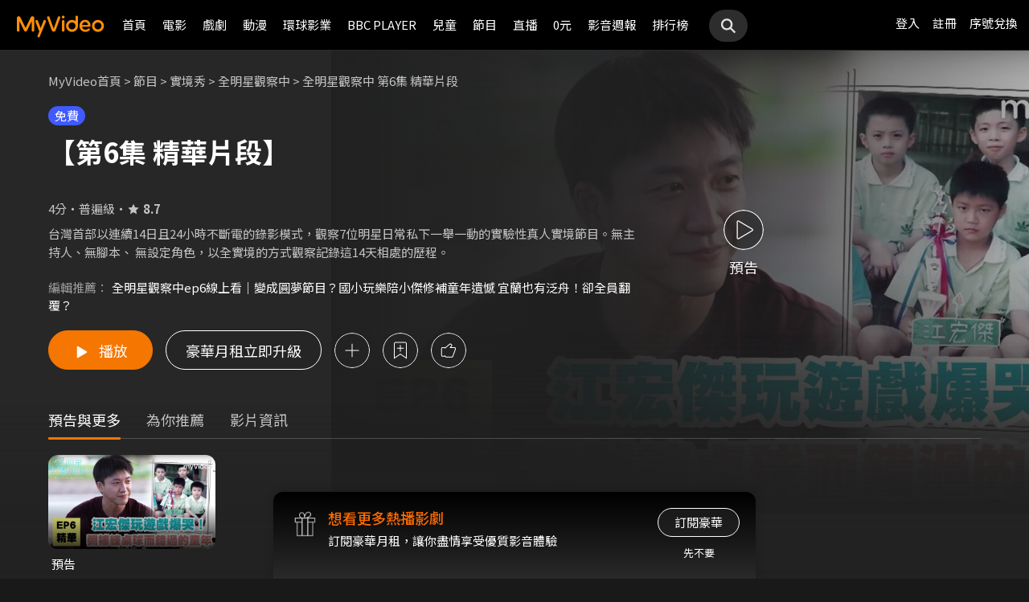

--- FILE ---
content_type: image/svg+xml
request_url: https://www.myvideo.net.tw/static/images/RWD/icon_play_fill.svg
body_size: -117
content:
<svg width="20" height="20" viewBox="0 0 20 20" fill="none" xmlns="http://www.w3.org/2000/svg">
<path fill-rule="evenodd" clip-rule="evenodd" d="M6.1727 17.1159C5.50606 17.5072 4.6665 17.0265 4.6665 16.2535V3.74649C4.6665 2.9735 5.50606 2.49278 6.1727 2.88407L16.8268 9.13758C17.4852 9.52404 17.4852 10.476 16.8268 10.8624L6.1727 17.1159Z" fill="white"/>
</svg>


--- FILE ---
content_type: image/svg+xml
request_url: https://www.myvideo.net.tw/static/react-js/static/images/RWD/qrcode_googleplay.svg
body_size: 62785
content:
<svg width="400" height="400" viewBox="0 0 400 400" fill="none" xmlns="http://www.w3.org/2000/svg">
<g clip-path="url(#clip0_78_132798)">
<path d="M400 0H0V400H400V0Z" fill="white"/>
<mask id="mask0_78_132798" style="mask-type:luminance" maskUnits="userSpaceOnUse" x="24" y="24" width="352" height="352">
<path d="M32.5737 101.163H24V109.737H32.5737V101.163Z" fill="white"/>
<path d="M32.5737 126.884H24V135.457H32.5737V126.884Z" fill="white"/>
<path d="M32.5737 144.031H24V152.605H32.5737V144.031Z" fill="white"/>
<path d="M32.5737 152.605H24V161.179H32.5737V152.605Z" fill="white"/>
<path d="M32.5737 178.326H24V186.899H32.5737V178.326Z" fill="white"/>
<path d="M32.5737 186.899H24V195.473H32.5737V186.899Z" fill="white"/>
<path d="M32.5737 212.621H24V221.194H32.5737V212.621Z" fill="white"/>
<path d="M32.5737 221.194H24V229.768H32.5737V221.194Z" fill="white"/>
<path d="M32.5737 238.341H24V246.915H32.5737V238.341Z" fill="white"/>
<path d="M32.5737 246.915H24V255.489H32.5737V246.915Z" fill="white"/>
<path d="M32.5737 255.489H24V264.062H32.5737V255.489Z" fill="white"/>
<path d="M32.5737 272.636H24V281.21H32.5737V272.636Z" fill="white"/>
<path d="M32.5737 281.21H24V289.784H32.5737V281.21Z" fill="white"/>
<path d="M32.5737 289.783H24V298.357H32.5737V289.783Z" fill="white"/>
<path d="M41.1474 92.5894H32.5737V101.163H41.1474V92.5894Z" fill="white"/>
<path d="M41.1474 109.737H32.5737V118.31H41.1474V109.737Z" fill="white"/>
<path d="M41.1474 118.31H32.5737V126.884H41.1474V118.31Z" fill="white"/>
<path d="M41.1474 126.884H32.5737V135.457H41.1474V126.884Z" fill="white"/>
<path d="M41.1474 144.031H32.5737V152.605H41.1474V144.031Z" fill="white"/>
<path d="M41.1474 152.605H32.5737V161.179H41.1474V152.605Z" fill="white"/>
<path d="M41.1474 169.752H32.5737V178.326H41.1474V169.752Z" fill="white"/>
<path d="M41.1474 178.326H32.5737V186.899H41.1474V178.326Z" fill="white"/>
<path d="M41.1474 195.473H32.5737V204.047H41.1474V195.473Z" fill="white"/>
<path d="M41.1474 212.621H32.5737V221.194H41.1474V212.621Z" fill="white"/>
<path d="M41.1474 221.194H32.5737V229.768H41.1474V221.194Z" fill="white"/>
<path d="M41.1474 238.341H32.5737V246.915H41.1474V238.341Z" fill="white"/>
<path d="M41.1474 246.915H32.5737V255.489H41.1474V246.915Z" fill="white"/>
<path d="M41.1474 255.489H32.5737V264.062H41.1474V255.489Z" fill="white"/>
<path d="M41.1474 264.062H32.5737V272.636H41.1474V264.062Z" fill="white"/>
<path d="M41.1474 281.21H32.5737V289.784H41.1474V281.21Z" fill="white"/>
<path d="M49.7211 92.5894H41.1475V101.163H49.7211V92.5894Z" fill="white"/>
<path d="M49.7211 101.163H41.1475V109.737H49.7211V101.163Z" fill="white"/>
<path d="M49.7211 144.031H41.1475V152.605H49.7211V144.031Z" fill="white"/>
<path d="M49.7211 152.605H41.1475V161.179H49.7211V152.605Z" fill="white"/>
<path d="M49.7211 169.752H41.1475V178.326H49.7211V169.752Z" fill="white"/>
<path d="M49.7211 186.899H41.1475V195.473H49.7211V186.899Z" fill="white"/>
<path d="M49.7211 195.473H41.1475V204.047H49.7211V195.473Z" fill="white"/>
<path d="M49.7211 212.621H41.1475V221.194H49.7211V212.621Z" fill="white"/>
<path d="M49.7211 221.194H41.1475V229.768H49.7211V221.194Z" fill="white"/>
<path d="M49.7211 246.915H41.1475V255.489H49.7211V246.915Z" fill="white"/>
<path d="M49.7211 255.489H41.1475V264.062H49.7211V255.489Z" fill="white"/>
<path d="M49.7211 264.062H41.1475V272.636H49.7211V264.062Z" fill="white"/>
<path d="M49.7211 272.636H41.1475V281.21H49.7211V272.636Z" fill="white"/>
<path d="M49.7211 298.357H41.1475V306.931H49.7211V298.357Z" fill="white"/>
<path d="M58.2948 101.163H49.7212V109.737H58.2948V101.163Z" fill="white"/>
<path d="M58.2948 109.737H49.7212V118.31H58.2948V109.737Z" fill="white"/>
<path d="M58.2948 135.458H49.7212V144.031H58.2948V135.458Z" fill="white"/>
<path d="M58.2948 178.326H49.7212V186.899H58.2948V178.326Z" fill="white"/>
<path d="M58.2948 195.473H49.7212V204.047H58.2948V195.473Z" fill="white"/>
<path d="M58.2948 221.194H49.7212V229.768H58.2948V221.194Z" fill="white"/>
<path d="M58.2948 229.768H49.7212V238.341H58.2948V229.768Z" fill="white"/>
<path d="M58.2948 246.915H49.7212V255.489H58.2948V246.915Z" fill="white"/>
<path d="M58.2948 255.489H49.7212V264.062H58.2948V255.489Z" fill="white"/>
<path d="M58.2948 281.21H49.7212V289.784H58.2948V281.21Z" fill="white"/>
<path d="M66.8681 92.5894H58.2944V101.163H66.8681V92.5894Z" fill="white"/>
<path d="M66.8681 101.163H58.2944V109.737H66.8681V101.163Z" fill="white"/>
<path d="M66.8681 126.884H58.2944V135.457H66.8681V126.884Z" fill="white"/>
<path d="M66.8681 135.458H58.2944V144.031H66.8681V135.458Z" fill="white"/>
<path d="M66.8681 144.031H58.2944V152.605H66.8681V144.031Z" fill="white"/>
<path d="M66.8681 152.605H58.2944V161.179H66.8681V152.605Z" fill="white"/>
<path d="M66.8681 161.179H58.2944V169.752H66.8681V161.179Z" fill="white"/>
<path d="M66.8681 169.752H58.2944V178.326H66.8681V169.752Z" fill="white"/>
<path d="M66.8681 178.326H58.2944V186.899H66.8681V178.326Z" fill="white"/>
<path d="M66.8681 212.621H58.2944V221.194H66.8681V212.621Z" fill="white"/>
<path d="M66.8681 221.194H58.2944V229.768H66.8681V221.194Z" fill="white"/>
<path d="M66.8681 229.768H58.2944V238.341H66.8681V229.768Z" fill="white"/>
<path d="M66.8681 238.341H58.2944V246.915H66.8681V238.341Z" fill="white"/>
<path d="M66.8681 246.915H58.2944V255.489H66.8681V246.915Z" fill="white"/>
<path d="M66.8681 255.489H58.2944V264.062H66.8681V255.489Z" fill="white"/>
<path d="M66.8681 264.062H58.2944V272.636H66.8681V264.062Z" fill="white"/>
<path d="M75.4418 92.5894H66.8682V101.163H75.4418V92.5894Z" fill="white"/>
<path d="M75.4418 101.163H66.8682V109.737H75.4418V101.163Z" fill="white"/>
<path d="M75.4418 109.737H66.8682V118.31H75.4418V109.737Z" fill="white"/>
<path d="M75.4418 144.031H66.8682V152.605H75.4418V144.031Z" fill="white"/>
<path d="M75.4418 152.605H66.8682V161.179H75.4418V152.605Z" fill="white"/>
<path d="M75.4418 178.326H66.8682V186.899H75.4418V178.326Z" fill="white"/>
<path d="M75.4418 186.899H66.8682V195.473H75.4418V186.899Z" fill="white"/>
<path d="M75.4418 204.047H66.8682V212.621H75.4418V204.047Z" fill="white"/>
<path d="M75.4418 229.768H66.8682V238.341H75.4418V229.768Z" fill="white"/>
<path d="M75.4418 238.341H66.8682V246.915H75.4418V238.341Z" fill="white"/>
<path d="M75.4418 255.489H66.8682V264.062H75.4418V255.489Z" fill="white"/>
<path d="M75.4418 264.062H66.8682V272.636H75.4418V264.062Z" fill="white"/>
<path d="M75.4418 281.21H66.8682V289.784H75.4418V281.21Z" fill="white"/>
<path d="M75.4418 289.783H66.8682V298.357H75.4418V289.783Z" fill="white"/>
<path d="M84.0156 92.5894H75.4419V101.163H84.0156V92.5894Z" fill="white"/>
<path d="M84.0156 109.737H75.4419V118.31H84.0156V109.737Z" fill="white"/>
<path d="M84.0156 126.884H75.4419V135.457H84.0156V126.884Z" fill="white"/>
<path d="M84.0156 144.031H75.4419V152.605H84.0156V144.031Z" fill="white"/>
<path d="M84.0156 161.179H75.4419V169.752H84.0156V161.179Z" fill="white"/>
<path d="M84.0156 178.326H75.4419V186.899H84.0156V178.326Z" fill="white"/>
<path d="M84.0156 195.473H75.4419V204.047H84.0156V195.473Z" fill="white"/>
<path d="M84.0156 212.621H75.4419V221.194H84.0156V212.621Z" fill="white"/>
<path d="M84.0156 229.768H75.4419V238.341H84.0156V229.768Z" fill="white"/>
<path d="M84.0156 246.915H75.4419V255.489H84.0156V246.915Z" fill="white"/>
<path d="M84.0156 264.062H75.4419V272.636H84.0156V264.062Z" fill="white"/>
<path d="M84.0156 281.21H75.4419V289.784H84.0156V281.21Z" fill="white"/>
<path d="M84.0156 298.357H75.4419V306.931H84.0156V298.357Z" fill="white"/>
<path d="M92.5893 92.5894H84.0156V101.163H92.5893V92.5894Z" fill="white"/>
<path d="M92.5893 101.163H84.0156V109.737H92.5893V101.163Z" fill="white"/>
<path d="M92.5893 109.737H84.0156V118.31H92.5893V109.737Z" fill="white"/>
<path d="M92.5893 126.884H84.0156V135.457H92.5893V126.884Z" fill="white"/>
<path d="M92.5893 152.605H84.0156V161.179H92.5893V152.605Z" fill="white"/>
<path d="M92.5893 169.752H84.0156V178.326H92.5893V169.752Z" fill="white"/>
<path d="M92.5893 178.326H84.0156V186.899H92.5893V178.326Z" fill="white"/>
<path d="M92.5893 204.047H84.0156V212.621H92.5893V204.047Z" fill="white"/>
<path d="M92.5893 221.194H84.0156V229.768H92.5893V221.194Z" fill="white"/>
<path d="M92.5893 229.768H84.0156V238.341H92.5893V229.768Z" fill="white"/>
<path d="M92.5893 246.915H84.0156V255.489H92.5893V246.915Z" fill="white"/>
<path d="M92.5893 272.636H84.0156V281.21H92.5893V272.636Z" fill="white"/>
<path d="M92.5893 281.21H84.0156V289.784H92.5893V281.21Z" fill="white"/>
<path d="M92.5893 289.783H84.0156V298.357H92.5893V289.783Z" fill="white"/>
<path d="M101.163 24H92.5894V32.5737H101.163V24Z" fill="white"/>
<path d="M101.163 32.5737H92.5894V41.1474H101.163V32.5737Z" fill="white"/>
<path d="M101.163 49.7212H92.5894V58.2948H101.163V49.7212Z" fill="white"/>
<path d="M101.163 75.4419H92.5894V84.0156H101.163V75.4419Z" fill="white"/>
<path d="M101.163 84.0156H92.5894V92.5893H101.163V84.0156Z" fill="white"/>
<path d="M101.163 101.163H92.5894V109.737H101.163V101.163Z" fill="white"/>
<path d="M101.163 135.458H92.5894V144.031H101.163V135.458Z" fill="white"/>
<path d="M101.163 144.031H92.5894V152.605H101.163V144.031Z" fill="white"/>
<path d="M101.163 161.179H92.5894V169.752H101.163V161.179Z" fill="white"/>
<path d="M101.163 178.326H92.5894V186.899H101.163V178.326Z" fill="white"/>
<path d="M101.163 186.899H92.5894V195.473H101.163V186.899Z" fill="white"/>
<path d="M101.163 204.047H92.5894V212.621H101.163V204.047Z" fill="white"/>
<path d="M101.163 221.194H92.5894V229.768H101.163V221.194Z" fill="white"/>
<path d="M101.163 238.341H92.5894V246.915H101.163V238.341Z" fill="white"/>
<path d="M101.163 255.489H92.5894V264.062H101.163V255.489Z" fill="white"/>
<path d="M101.163 281.21H92.5894V289.784H101.163V281.21Z" fill="white"/>
<path d="M101.163 315.504H92.5894V324.078H101.163V315.504Z" fill="white"/>
<path d="M101.163 324.078H92.5894V332.652H101.163V324.078Z" fill="white"/>
<path d="M101.163 332.652H92.5894V341.226H101.163V332.652Z" fill="white"/>
<path d="M101.163 349.799H92.5894V358.372H101.163V349.799Z" fill="white"/>
<path d="M101.163 358.373H92.5894V366.946H101.163V358.373Z" fill="white"/>
<path d="M109.737 49.7212H101.163V58.2948H109.737V49.7212Z" fill="white"/>
<path d="M109.737 58.2944H101.163V66.8681H109.737V58.2944Z" fill="white"/>
<path d="M109.737 92.5894H101.163V101.163H109.737V92.5894Z" fill="white"/>
<path d="M109.737 109.737H101.163V118.31H109.737V109.737Z" fill="white"/>
<path d="M109.737 118.31H101.163V126.884H109.737V118.31Z" fill="white"/>
<path d="M109.737 126.884H101.163V135.457H109.737V126.884Z" fill="white"/>
<path d="M109.737 161.179H101.163V169.752H109.737V161.179Z" fill="white"/>
<path d="M109.737 195.473H101.163V204.047H109.737V195.473Z" fill="white"/>
<path d="M109.737 204.047H101.163V212.621H109.737V204.047Z" fill="white"/>
<path d="M109.737 229.768H101.163V238.341H109.737V229.768Z" fill="white"/>
<path d="M109.737 238.341H101.163V246.915H109.737V238.341Z" fill="white"/>
<path d="M109.737 264.062H101.163V272.636H109.737V264.062Z" fill="white"/>
<path d="M109.737 272.636H101.163V281.21H109.737V272.636Z" fill="white"/>
<path d="M109.737 298.357H101.163V306.931H109.737V298.357Z" fill="white"/>
<path d="M109.737 306.931H101.163V315.504H109.737V306.931Z" fill="white"/>
<path d="M109.737 315.504H101.163V324.078H109.737V315.504Z" fill="white"/>
<path d="M109.737 358.373H101.163V366.946H109.737V358.373Z" fill="white"/>
<path d="M109.737 366.946H101.163V375.52H109.737V366.946Z" fill="white"/>
<path d="M118.31 24H109.737V32.5737H118.31V24Z" fill="white"/>
<path d="M118.31 41.1475H109.737V49.7211H118.31V41.1475Z" fill="white"/>
<path d="M118.31 66.8682H109.737V75.4418H118.31V66.8682Z" fill="white"/>
<path d="M118.31 75.4419H109.737V84.0156H118.31V75.4419Z" fill="white"/>
<path d="M118.31 101.163H109.737V109.737H118.31V101.163Z" fill="white"/>
<path d="M118.31 109.737H109.737V118.31H118.31V109.737Z" fill="white"/>
<path d="M118.31 126.884H109.737V135.457H118.31V126.884Z" fill="white"/>
<path d="M118.31 161.179H109.737V169.752H118.31V161.179Z" fill="white"/>
<path d="M118.31 186.899H109.737V195.473H118.31V186.899Z" fill="white"/>
<path d="M118.31 204.047H109.737V212.621H118.31V204.047Z" fill="white"/>
<path d="M118.31 212.621H109.737V221.194H118.31V212.621Z" fill="white"/>
<path d="M118.31 264.062H109.737V272.636H118.31V264.062Z" fill="white"/>
<path d="M118.31 289.783H109.737V298.357H118.31V289.783Z" fill="white"/>
<path d="M118.31 306.931H109.737V315.504H118.31V306.931Z" fill="white"/>
<path d="M118.31 332.652H109.737V341.226H118.31V332.652Z" fill="white"/>
<path d="M118.31 341.226H109.737V349.799H118.31V341.226Z" fill="white"/>
<path d="M118.31 349.799H109.737V358.372H118.31V349.799Z" fill="white"/>
<path d="M126.884 32.5737H118.31V41.1474H126.884V32.5737Z" fill="white"/>
<path d="M126.884 41.1475H118.31V49.7211H126.884V41.1475Z" fill="white"/>
<path d="M126.884 49.7212H118.31V58.2948H126.884V49.7212Z" fill="white"/>
<path d="M126.884 84.0156H118.31V92.5893H126.884V84.0156Z" fill="white"/>
<path d="M126.884 92.5894H118.31V101.163H126.884V92.5894Z" fill="white"/>
<path d="M126.884 109.737H118.31V118.31H126.884V109.737Z" fill="white"/>
<path d="M126.884 126.884H118.31V135.457H126.884V126.884Z" fill="white"/>
<path d="M126.884 144.031H118.31V152.605H126.884V144.031Z" fill="white"/>
<path d="M126.884 152.605H118.31V161.179H126.884V152.605Z" fill="white"/>
<path d="M126.884 161.179H118.31V169.752H126.884V161.179Z" fill="white"/>
<path d="M126.884 178.326H118.31V186.899H126.884V178.326Z" fill="white"/>
<path d="M126.884 195.473H118.31V204.047H126.884V195.473Z" fill="white"/>
<path d="M126.884 204.047H118.31V212.621H126.884V204.047Z" fill="white"/>
<path d="M126.884 229.768H118.31V238.341H126.884V229.768Z" fill="white"/>
<path d="M126.884 238.341H118.31V246.915H126.884V238.341Z" fill="white"/>
<path d="M126.884 264.062H118.31V272.636H126.884V264.062Z" fill="white"/>
<path d="M126.884 281.21H118.31V289.784H126.884V281.21Z" fill="white"/>
<path d="M126.884 324.078H118.31V332.652H126.884V324.078Z" fill="white"/>
<path d="M126.884 332.652H118.31V341.226H126.884V332.652Z" fill="white"/>
<path d="M126.884 349.799H118.31V358.372H126.884V349.799Z" fill="white"/>
<path d="M126.884 366.946H118.31V375.52H126.884V366.946Z" fill="white"/>
<path d="M135.457 49.7212H126.884V58.2948H135.457V49.7212Z" fill="white"/>
<path d="M135.457 66.8682H126.884V75.4418H135.457V66.8682Z" fill="white"/>
<path d="M135.457 75.4419H126.884V84.0156H135.457V75.4419Z" fill="white"/>
<path d="M135.457 92.5894H126.884V101.163H135.457V92.5894Z" fill="white"/>
<path d="M135.457 118.31H126.884V126.884H135.457V118.31Z" fill="white"/>
<path d="M135.457 152.605H126.884V161.179H135.457V152.605Z" fill="white"/>
<path d="M135.457 161.179H126.884V169.752H135.457V161.179Z" fill="white"/>
<path d="M135.457 169.752H126.884V178.326H135.457V169.752Z" fill="white"/>
<path d="M135.457 178.326H126.884V186.899H135.457V178.326Z" fill="white"/>
<path d="M135.457 195.473H126.884V204.047H135.457V195.473Z" fill="white"/>
<path d="M135.457 204.047H126.884V212.621H135.457V204.047Z" fill="white"/>
<path d="M135.457 229.768H126.884V238.341H135.457V229.768Z" fill="white"/>
<path d="M135.457 238.341H126.884V246.915H135.457V238.341Z" fill="white"/>
<path d="M135.457 255.489H126.884V264.062H135.457V255.489Z" fill="white"/>
<path d="M135.457 264.062H126.884V272.636H135.457V264.062Z" fill="white"/>
<path d="M135.457 272.636H126.884V281.21H135.457V272.636Z" fill="white"/>
<path d="M135.457 306.931H126.884V315.504H135.457V306.931Z" fill="white"/>
<path d="M135.457 315.504H126.884V324.078H135.457V315.504Z" fill="white"/>
<path d="M135.457 341.226H126.884V349.799H135.457V341.226Z" fill="white"/>
<path d="M135.457 358.373H126.884V366.946H135.457V358.373Z" fill="white"/>
<path d="M144.031 24H135.458V32.5737H144.031V24Z" fill="white"/>
<path d="M144.031 32.5737H135.458V41.1474H144.031V32.5737Z" fill="white"/>
<path d="M144.031 41.1475H135.458V49.7211H144.031V41.1475Z" fill="white"/>
<path d="M144.031 49.7212H135.458V58.2948H144.031V49.7212Z" fill="white"/>
<path d="M144.031 66.8682H135.458V75.4418H144.031V66.8682Z" fill="white"/>
<path d="M144.031 92.5894H135.458V101.163H144.031V92.5894Z" fill="white"/>
<path d="M144.031 118.31H135.458V126.884H144.031V118.31Z" fill="white"/>
<path d="M144.031 135.458H135.458V144.031H144.031V135.458Z" fill="white"/>
<path d="M144.031 186.899H135.458V195.473H144.031V186.899Z" fill="white"/>
<path d="M144.031 195.473H135.458V204.047H144.031V195.473Z" fill="white"/>
<path d="M144.031 238.341H135.458V246.915H144.031V238.341Z" fill="white"/>
<path d="M144.031 281.21H135.458V289.784H144.031V281.21Z" fill="white"/>
<path d="M144.031 289.783H135.458V298.357H144.031V289.783Z" fill="white"/>
<path d="M144.031 298.357H135.458V306.931H144.031V298.357Z" fill="white"/>
<path d="M144.031 341.226H135.458V349.799H144.031V341.226Z" fill="white"/>
<path d="M152.605 24H144.031V32.5737H152.605V24Z" fill="white"/>
<path d="M152.605 49.7212H144.031V58.2948H152.605V49.7212Z" fill="white"/>
<path d="M152.605 58.2944H144.031V66.8681H152.605V58.2944Z" fill="white"/>
<path d="M152.605 75.4419H144.031V84.0156H152.605V75.4419Z" fill="white"/>
<path d="M152.605 92.5894H144.031V101.163H152.605V92.5894Z" fill="white"/>
<path d="M152.605 118.31H144.031V126.884H152.605V118.31Z" fill="white"/>
<path d="M152.605 212.621H144.031V221.194H152.605V212.621Z" fill="white"/>
<path d="M152.605 221.194H144.031V229.768H152.605V221.194Z" fill="white"/>
<path d="M152.605 238.341H144.031V246.915H152.605V238.341Z" fill="white"/>
<path d="M152.605 246.915H144.031V255.489H152.605V246.915Z" fill="white"/>
<path d="M152.605 298.357H144.031V306.931H152.605V298.357Z" fill="white"/>
<path d="M152.605 315.504H144.031V324.078H152.605V315.504Z" fill="white"/>
<path d="M152.605 324.078H144.031V332.652H152.605V324.078Z" fill="white"/>
<path d="M152.605 349.799H144.031V358.372H152.605V349.799Z" fill="white"/>
<path d="M152.605 358.373H144.031V366.946H152.605V358.373Z" fill="white"/>
<path d="M152.605 366.946H144.031V375.52H152.605V366.946Z" fill="white"/>
<path d="M161.179 32.5737H152.605V41.1474H161.179V32.5737Z" fill="white"/>
<path d="M161.179 41.1475H152.605V49.7211H161.179V41.1475Z" fill="white"/>
<path d="M161.179 49.7212H152.605V58.2948H161.179V49.7212Z" fill="white"/>
<path d="M161.179 58.2944H152.605V66.8681H161.179V58.2944Z" fill="white"/>
<path d="M161.179 66.8682H152.605V75.4418H161.179V66.8682Z" fill="white"/>
<path d="M161.179 84.0156H152.605V92.5893H161.179V84.0156Z" fill="white"/>
<path d="M161.179 101.163H152.605V109.737H161.179V101.163Z" fill="white"/>
<path d="M161.179 109.737H152.605V118.31H161.179V109.737Z" fill="white"/>
<path d="M161.179 118.31H152.605V126.884H161.179V118.31Z" fill="white"/>
<path d="M161.179 135.458H152.605V144.031H161.179V135.458Z" fill="white"/>
<path d="M161.179 144.031H152.605V152.605H161.179V144.031Z" fill="white"/>
<path d="M161.179 161.179H152.605V169.752H161.179V161.179Z" fill="white"/>
<path d="M161.179 169.752H152.605V178.326H161.179V169.752Z" fill="white"/>
<path d="M161.179 186.899H152.605V195.473H161.179V186.899Z" fill="white"/>
<path d="M161.179 195.473H152.605V204.047H161.179V195.473Z" fill="white"/>
<path d="M161.179 204.047H152.605V212.621H161.179V204.047Z" fill="white"/>
<path d="M161.179 212.621H152.605V221.194H161.179V212.621Z" fill="white"/>
<path d="M161.179 221.194H152.605V229.768H161.179V221.194Z" fill="white"/>
<path d="M161.179 238.341H152.605V246.915H161.179V238.341Z" fill="white"/>
<path d="M161.179 246.915H152.605V255.489H161.179V246.915Z" fill="white"/>
<path d="M161.179 264.062H152.605V272.636H161.179V264.062Z" fill="white"/>
<path d="M161.179 272.636H152.605V281.21H161.179V272.636Z" fill="white"/>
<path d="M161.179 298.357H152.605V306.931H161.179V298.357Z" fill="white"/>
<path d="M161.179 324.078H152.605V332.652H161.179V324.078Z" fill="white"/>
<path d="M161.179 358.373H152.605V366.946H161.179V358.373Z" fill="white"/>
<path d="M169.752 24H161.179V32.5737H169.752V24Z" fill="white"/>
<path d="M169.752 41.1475H161.179V49.7211H169.752V41.1475Z" fill="white"/>
<path d="M169.752 75.4419H161.179V84.0156H169.752V75.4419Z" fill="white"/>
<path d="M169.752 126.884H161.179V135.457H169.752V126.884Z" fill="white"/>
<path d="M169.752 152.605H161.179V161.179H169.752V152.605Z" fill="white"/>
<path d="M169.752 169.752H161.179V178.326H169.752V169.752Z" fill="white"/>
<path d="M169.752 186.899H161.179V195.473H169.752V186.899Z" fill="white"/>
<path d="M169.752 195.473H161.179V204.047H169.752V195.473Z" fill="white"/>
<path d="M169.752 204.047H161.179V212.621H169.752V204.047Z" fill="white"/>
<path d="M169.752 212.621H161.179V221.194H169.752V212.621Z" fill="white"/>
<path d="M169.752 221.194H161.179V229.768H169.752V221.194Z" fill="white"/>
<path d="M169.752 229.768H161.179V238.341H169.752V229.768Z" fill="white"/>
<path d="M169.752 272.636H161.179V281.21H169.752V272.636Z" fill="white"/>
<path d="M169.752 298.357H161.179V306.931H169.752V298.357Z" fill="white"/>
<path d="M169.752 306.931H161.179V315.504H169.752V306.931Z" fill="white"/>
<path d="M169.752 358.373H161.179V366.946H169.752V358.373Z" fill="white"/>
<path d="M178.326 24H169.752V32.5737H178.326V24Z" fill="white"/>
<path d="M178.326 49.7212H169.752V58.2948H178.326V49.7212Z" fill="white"/>
<path d="M178.326 66.8682H169.752V75.4418H178.326V66.8682Z" fill="white"/>
<path d="M178.326 84.0156H169.752V92.5893H178.326V84.0156Z" fill="white"/>
<path d="M178.326 101.163H169.752V109.737H178.326V101.163Z" fill="white"/>
<path d="M178.326 109.737H169.752V118.31H178.326V109.737Z" fill="white"/>
<path d="M178.326 118.31H169.752V126.884H178.326V118.31Z" fill="white"/>
<path d="M178.326 126.884H169.752V135.457H178.326V126.884Z" fill="white"/>
<path d="M178.326 135.458H169.752V144.031H178.326V135.458Z" fill="white"/>
<path d="M178.326 144.031H169.752V152.605H178.326V144.031Z" fill="white"/>
<path d="M178.326 161.179H169.752V169.752H178.326V161.179Z" fill="white"/>
<path d="M178.326 178.326H169.752V186.899H178.326V178.326Z" fill="white"/>
<path d="M178.326 204.047H169.752V212.621H178.326V204.047Z" fill="white"/>
<path d="M178.326 221.194H169.752V229.768H178.326V221.194Z" fill="white"/>
<path d="M178.326 229.768H169.752V238.341H178.326V229.768Z" fill="white"/>
<path d="M178.326 246.915H169.752V255.489H178.326V246.915Z" fill="white"/>
<path d="M178.326 264.062H169.752V272.636H178.326V264.062Z" fill="white"/>
<path d="M178.326 315.504H169.752V324.078H178.326V315.504Z" fill="white"/>
<path d="M178.326 324.078H169.752V332.652H178.326V324.078Z" fill="white"/>
<path d="M178.326 341.226H169.752V349.799H178.326V341.226Z" fill="white"/>
<path d="M178.326 349.799H169.752V358.372H178.326V349.799Z" fill="white"/>
<path d="M178.326 358.373H169.752V366.946H178.326V358.373Z" fill="white"/>
<path d="M178.326 366.946H169.752V375.52H178.326V366.946Z" fill="white"/>
<path d="M186.899 41.1475H178.326V49.7211H186.899V41.1475Z" fill="white"/>
<path d="M186.899 58.2944H178.326V66.8681H186.899V58.2944Z" fill="white"/>
<path d="M186.899 75.4419H178.326V84.0156H186.899V75.4419Z" fill="white"/>
<path d="M186.899 92.5894H178.326V101.163H186.899V92.5894Z" fill="white"/>
<path d="M186.899 109.737H178.326V118.31H186.899V109.737Z" fill="white"/>
<path d="M186.899 126.884H178.326V135.457H186.899V126.884Z" fill="white"/>
<path d="M186.899 144.031H178.326V152.605H186.899V144.031Z" fill="white"/>
<path d="M186.899 161.179H178.326V169.752H186.899V161.179Z" fill="white"/>
<path d="M186.899 229.768H178.326V238.341H186.899V229.768Z" fill="white"/>
<path d="M186.899 264.062H178.326V272.636H186.899V264.062Z" fill="white"/>
<path d="M186.899 272.636H178.326V281.21H186.899V272.636Z" fill="white"/>
<path d="M186.899 281.21H178.326V289.784H186.899V281.21Z" fill="white"/>
<path d="M186.899 315.504H178.326V324.078H186.899V315.504Z" fill="white"/>
<path d="M186.899 332.652H178.326V341.226H186.899V332.652Z" fill="white"/>
<path d="M186.899 349.799H178.326V358.372H186.899V349.799Z" fill="white"/>
<path d="M186.899 358.373H178.326V366.946H186.899V358.373Z" fill="white"/>
<path d="M186.899 366.946H178.326V375.52H186.899V366.946Z" fill="white"/>
<path d="M195.473 41.1475H186.899V49.7211H195.473V41.1475Z" fill="white"/>
<path d="M195.473 49.7212H186.899V58.2948H195.473V49.7212Z" fill="white"/>
<path d="M195.473 58.2944H186.899V66.8681H195.473V58.2944Z" fill="white"/>
<path d="M195.473 109.737H186.899V118.31H195.473V109.737Z" fill="white"/>
<path d="M195.473 126.884H186.899V135.457H195.473V126.884Z" fill="white"/>
<path d="M195.473 144.031H186.899V152.605H195.473V144.031Z" fill="white"/>
<path d="M195.473 169.752H186.899V178.326H195.473V169.752Z" fill="white"/>
<path d="M195.473 178.326H186.899V186.899H195.473V178.326Z" fill="white"/>
<path d="M195.473 195.473H186.899V204.047H195.473V195.473Z" fill="white"/>
<path d="M195.473 204.047H186.899V212.621H195.473V204.047Z" fill="white"/>
<path d="M195.473 221.194H186.899V229.768H195.473V221.194Z" fill="white"/>
<path d="M195.473 229.768H186.899V238.341H195.473V229.768Z" fill="white"/>
<path d="M195.473 255.489H186.899V264.062H195.473V255.489Z" fill="white"/>
<path d="M195.473 272.636H186.899V281.21H195.473V272.636Z" fill="white"/>
<path d="M195.473 289.783H186.899V298.357H195.473V289.783Z" fill="white"/>
<path d="M195.473 298.357H186.899V306.931H195.473V298.357Z" fill="white"/>
<path d="M195.473 306.931H186.899V315.504H195.473V306.931Z" fill="white"/>
<path d="M195.473 324.078H186.899V332.652H195.473V324.078Z" fill="white"/>
<path d="M195.473 341.226H186.899V349.799H195.473V341.226Z" fill="white"/>
<path d="M195.473 366.946H186.899V375.52H195.473V366.946Z" fill="white"/>
<path d="M204.047 41.1475H195.473V49.7211H204.047V41.1475Z" fill="white"/>
<path d="M204.047 66.8682H195.473V75.4418H204.047V66.8682Z" fill="white"/>
<path d="M204.047 75.4419H195.473V84.0156H204.047V75.4419Z" fill="white"/>
<path d="M204.047 109.737H195.473V118.31H204.047V109.737Z" fill="white"/>
<path d="M204.047 118.31H195.473V126.884H204.047V118.31Z" fill="white"/>
<path d="M204.047 126.884H195.473V135.457H204.047V126.884Z" fill="white"/>
<path d="M204.047 152.605H195.473V161.179H204.047V152.605Z" fill="white"/>
<path d="M204.047 161.179H195.473V169.752H204.047V161.179Z" fill="white"/>
<path d="M204.047 178.326H195.473V186.899H204.047V178.326Z" fill="white"/>
<path d="M204.047 186.899H195.473V195.473H204.047V186.899Z" fill="white"/>
<path d="M204.047 204.047H195.473V212.621H204.047V204.047Z" fill="white"/>
<path d="M204.047 221.194H195.473V229.768H204.047V221.194Z" fill="white"/>
<path d="M204.047 238.341H195.473V246.915H204.047V238.341Z" fill="white"/>
<path d="M204.047 246.915H195.473V255.489H204.047V246.915Z" fill="white"/>
<path d="M204.047 264.062H195.473V272.636H204.047V264.062Z" fill="white"/>
<path d="M204.047 289.783H195.473V298.357H204.047V289.783Z" fill="white"/>
<path d="M204.047 298.357H195.473V306.931H204.047V298.357Z" fill="white"/>
<path d="M204.047 315.504H195.473V324.078H204.047V315.504Z" fill="white"/>
<path d="M204.047 341.226H195.473V349.799H204.047V341.226Z" fill="white"/>
<path d="M204.047 349.799H195.473V358.372H204.047V349.799Z" fill="white"/>
<path d="M204.047 358.373H195.473V366.946H204.047V358.373Z" fill="white"/>
<path d="M204.047 366.946H195.473V375.52H204.047V366.946Z" fill="white"/>
<path d="M212.621 32.5737H204.047V41.1474H212.621V32.5737Z" fill="white"/>
<path d="M212.621 41.1475H204.047V49.7211H212.621V41.1475Z" fill="white"/>
<path d="M212.621 66.8682H204.047V75.4418H212.621V66.8682Z" fill="white"/>
<path d="M212.621 92.5894H204.047V101.163H212.621V92.5894Z" fill="white"/>
<path d="M212.621 118.31H204.047V126.884H212.621V118.31Z" fill="white"/>
<path d="M212.621 126.884H204.047V135.457H212.621V126.884Z" fill="white"/>
<path d="M212.621 144.031H204.047V152.605H212.621V144.031Z" fill="white"/>
<path d="M212.621 161.179H204.047V169.752H212.621V161.179Z" fill="white"/>
<path d="M212.621 169.752H204.047V178.326H212.621V169.752Z" fill="white"/>
<path d="M212.621 178.326H204.047V186.899H212.621V178.326Z" fill="white"/>
<path d="M212.621 195.473H204.047V204.047H212.621V195.473Z" fill="white"/>
<path d="M212.621 212.621H204.047V221.194H212.621V212.621Z" fill="white"/>
<path d="M212.621 229.768H204.047V238.341H212.621V229.768Z" fill="white"/>
<path d="M212.621 238.341H204.047V246.915H212.621V238.341Z" fill="white"/>
<path d="M212.621 264.062H204.047V272.636H212.621V264.062Z" fill="white"/>
<path d="M212.621 272.636H204.047V281.21H212.621V272.636Z" fill="white"/>
<path d="M212.621 289.783H204.047V298.357H212.621V289.783Z" fill="white"/>
<path d="M212.621 298.357H204.047V306.931H212.621V298.357Z" fill="white"/>
<path d="M212.621 315.504H204.047V324.078H212.621V315.504Z" fill="white"/>
<path d="M212.621 341.226H204.047V349.799H212.621V341.226Z" fill="white"/>
<path d="M212.621 366.946H204.047V375.52H212.621V366.946Z" fill="white"/>
<path d="M221.194 24H212.621V32.5737H221.194V24Z" fill="white"/>
<path d="M221.194 32.5737H212.621V41.1474H221.194V32.5737Z" fill="white"/>
<path d="M221.194 49.7212H212.621V58.2948H221.194V49.7212Z" fill="white"/>
<path d="M221.194 58.2944H212.621V66.8681H221.194V58.2944Z" fill="white"/>
<path d="M221.194 66.8682H212.621V75.4418H221.194V66.8682Z" fill="white"/>
<path d="M221.194 75.4419H212.621V84.0156H221.194V75.4419Z" fill="white"/>
<path d="M221.194 92.5894H212.621V101.163H221.194V92.5894Z" fill="white"/>
<path d="M221.194 118.31H212.621V126.884H221.194V118.31Z" fill="white"/>
<path d="M221.194 126.884H212.621V135.457H221.194V126.884Z" fill="white"/>
<path d="M221.194 135.458H212.621V144.031H221.194V135.458Z" fill="white"/>
<path d="M221.194 161.179H212.621V169.752H221.194V161.179Z" fill="white"/>
<path d="M221.194 186.899H212.621V195.473H221.194V186.899Z" fill="white"/>
<path d="M221.194 212.621H212.621V221.194H221.194V212.621Z" fill="white"/>
<path d="M221.194 238.341H212.621V246.915H221.194V238.341Z" fill="white"/>
<path d="M221.194 246.915H212.621V255.489H221.194V246.915Z" fill="white"/>
<path d="M221.194 272.636H212.621V281.21H221.194V272.636Z" fill="white"/>
<path d="M221.194 281.21H212.621V289.784H221.194V281.21Z" fill="white"/>
<path d="M221.194 289.783H212.621V298.357H221.194V289.783Z" fill="white"/>
<path d="M221.194 315.504H212.621V324.078H221.194V315.504Z" fill="white"/>
<path d="M221.194 341.226H212.621V349.799H221.194V341.226Z" fill="white"/>
<path d="M221.194 358.373H212.621V366.946H221.194V358.373Z" fill="white"/>
<path d="M229.768 32.5737H221.194V41.1474H229.768V32.5737Z" fill="white"/>
<path d="M229.768 41.1475H221.194V49.7211H229.768V41.1475Z" fill="white"/>
<path d="M229.768 49.7212H221.194V58.2948H229.768V49.7212Z" fill="white"/>
<path d="M229.768 92.5894H221.194V101.163H229.768V92.5894Z" fill="white"/>
<path d="M229.768 109.737H221.194V118.31H229.768V109.737Z" fill="white"/>
<path d="M229.768 118.31H221.194V126.884H229.768V118.31Z" fill="white"/>
<path d="M229.768 126.884H221.194V135.457H229.768V126.884Z" fill="white"/>
<path d="M229.768 135.458H221.194V144.031H229.768V135.458Z" fill="white"/>
<path d="M229.768 144.031H221.194V152.605H229.768V144.031Z" fill="white"/>
<path d="M229.768 186.899H221.194V195.473H229.768V186.899Z" fill="white"/>
<path d="M229.768 204.047H221.194V212.621H229.768V204.047Z" fill="white"/>
<path d="M229.768 238.341H221.194V246.915H229.768V238.341Z" fill="white"/>
<path d="M229.768 255.489H221.194V264.062H229.768V255.489Z" fill="white"/>
<path d="M229.768 264.062H221.194V272.636H229.768V264.062Z" fill="white"/>
<path d="M229.768 281.21H221.194V289.784H229.768V281.21Z" fill="white"/>
<path d="M229.768 289.783H221.194V298.357H229.768V289.783Z" fill="white"/>
<path d="M229.768 349.799H221.194V358.372H229.768V349.799Z" fill="white"/>
<path d="M229.768 358.373H221.194V366.946H229.768V358.373Z" fill="white"/>
<path d="M238.341 24H229.768V32.5737H238.341V24Z" fill="white"/>
<path d="M238.341 58.2944H229.768V66.8681H238.341V58.2944Z" fill="white"/>
<path d="M238.341 75.4419H229.768V84.0156H238.341V75.4419Z" fill="white"/>
<path d="M238.341 101.163H229.768V109.737H238.341V101.163Z" fill="white"/>
<path d="M238.341 118.31H229.768V126.884H238.341V118.31Z" fill="white"/>
<path d="M238.341 135.458H229.768V144.031H238.341V135.458Z" fill="white"/>
<path d="M238.341 161.179H229.768V169.752H238.341V161.179Z" fill="white"/>
<path d="M238.341 169.752H229.768V178.326H238.341V169.752Z" fill="white"/>
<path d="M238.341 204.047H229.768V212.621H238.341V204.047Z" fill="white"/>
<path d="M238.341 229.768H229.768V238.341H238.341V229.768Z" fill="white"/>
<path d="M238.341 238.341H229.768V246.915H238.341V238.341Z" fill="white"/>
<path d="M238.341 272.636H229.768V281.21H238.341V272.636Z" fill="white"/>
<path d="M238.341 289.783H229.768V298.357H238.341V289.783Z" fill="white"/>
<path d="M238.341 298.357H229.768V306.931H238.341V298.357Z" fill="white"/>
<path d="M238.341 315.504H229.768V324.078H238.341V315.504Z" fill="white"/>
<path d="M238.341 324.078H229.768V332.652H238.341V324.078Z" fill="white"/>
<path d="M246.915 41.1475H238.341V49.7211H246.915V41.1475Z" fill="white"/>
<path d="M246.915 58.2944H238.341V66.8681H246.915V58.2944Z" fill="white"/>
<path d="M246.915 66.8682H238.341V75.4418H246.915V66.8682Z" fill="white"/>
<path d="M246.915 101.163H238.341V109.737H246.915V101.163Z" fill="white"/>
<path d="M246.915 118.31H238.341V126.884H246.915V118.31Z" fill="white"/>
<path d="M246.915 126.884H238.341V135.457H246.915V126.884Z" fill="white"/>
<path d="M246.915 135.458H238.341V144.031H246.915V135.458Z" fill="white"/>
<path d="M246.915 169.752H238.341V178.326H246.915V169.752Z" fill="white"/>
<path d="M246.915 186.899H238.341V195.473H246.915V186.899Z" fill="white"/>
<path d="M246.915 204.047H238.341V212.621H246.915V204.047Z" fill="white"/>
<path d="M246.915 229.768H238.341V238.341H246.915V229.768Z" fill="white"/>
<path d="M246.915 246.915H238.341V255.489H246.915V246.915Z" fill="white"/>
<path d="M246.915 272.636H238.341V281.21H246.915V272.636Z" fill="white"/>
<path d="M246.915 289.783H238.341V298.357H246.915V289.783Z" fill="white"/>
<path d="M246.915 298.357H238.341V306.931H246.915V298.357Z" fill="white"/>
<path d="M246.915 306.931H238.341V315.504H246.915V306.931Z" fill="white"/>
<path d="M246.915 358.373H238.341V366.946H246.915V358.373Z" fill="white"/>
<path d="M255.489 24H246.915V32.5737H255.489V24Z" fill="white"/>
<path d="M255.489 32.5737H246.915V41.1474H255.489V32.5737Z" fill="white"/>
<path d="M255.489 58.2944H246.915V66.8681H255.489V58.2944Z" fill="white"/>
<path d="M255.489 75.4419H246.915V84.0156H255.489V75.4419Z" fill="white"/>
<path d="M255.489 92.5894H246.915V101.163H255.489V92.5894Z" fill="white"/>
<path d="M255.489 101.163H246.915V109.737H255.489V101.163Z" fill="white"/>
<path d="M255.489 109.737H246.915V118.31H255.489V109.737Z" fill="white"/>
<path d="M255.489 118.31H246.915V126.884H255.489V118.31Z" fill="white"/>
<path d="M255.489 135.458H246.915V144.031H255.489V135.458Z" fill="white"/>
<path d="M255.489 144.031H246.915V152.605H255.489V144.031Z" fill="white"/>
<path d="M255.489 178.326H246.915V186.899H255.489V178.326Z" fill="white"/>
<path d="M255.489 221.194H246.915V229.768H255.489V221.194Z" fill="white"/>
<path d="M255.489 246.915H246.915V255.489H255.489V246.915Z" fill="white"/>
<path d="M255.489 281.21H246.915V289.784H255.489V281.21Z" fill="white"/>
<path d="M255.489 298.357H246.915V306.931H255.489V298.357Z" fill="white"/>
<path d="M255.489 306.931H246.915V315.504H255.489V306.931Z" fill="white"/>
<path d="M255.489 341.226H246.915V349.799H255.489V341.226Z" fill="white"/>
<path d="M255.489 349.799H246.915V358.372H255.489V349.799Z" fill="white"/>
<path d="M255.489 358.373H246.915V366.946H255.489V358.373Z" fill="white"/>
<path d="M255.489 366.946H246.915V375.52H255.489V366.946Z" fill="white"/>
<path d="M264.062 24H255.489V32.5737H264.062V24Z" fill="white"/>
<path d="M264.062 58.2944H255.489V66.8681H264.062V58.2944Z" fill="white"/>
<path d="M264.062 84.0156H255.489V92.5893H264.062V84.0156Z" fill="white"/>
<path d="M264.062 92.5894H255.489V101.163H264.062V92.5894Z" fill="white"/>
<path d="M264.062 101.163H255.489V109.737H264.062V101.163Z" fill="white"/>
<path d="M264.062 118.31H255.489V126.884H264.062V118.31Z" fill="white"/>
<path d="M264.062 152.605H255.489V161.179H264.062V152.605Z" fill="white"/>
<path d="M264.062 169.752H255.489V178.326H264.062V169.752Z" fill="white"/>
<path d="M264.062 178.326H255.489V186.899H264.062V178.326Z" fill="white"/>
<path d="M264.062 186.899H255.489V195.473H264.062V186.899Z" fill="white"/>
<path d="M264.062 195.473H255.489V204.047H264.062V195.473Z" fill="white"/>
<path d="M264.062 204.047H255.489V212.621H264.062V204.047Z" fill="white"/>
<path d="M264.062 229.768H255.489V238.341H264.062V229.768Z" fill="white"/>
<path d="M264.062 238.341H255.489V246.915H264.062V238.341Z" fill="white"/>
<path d="M264.062 246.915H255.489V255.489H264.062V246.915Z" fill="white"/>
<path d="M264.062 272.636H255.489V281.21H264.062V272.636Z" fill="white"/>
<path d="M264.062 281.21H255.489V289.784H264.062V281.21Z" fill="white"/>
<path d="M264.062 298.357H255.489V306.931H264.062V298.357Z" fill="white"/>
<path d="M264.062 332.652H255.489V341.226H264.062V332.652Z" fill="white"/>
<path d="M264.062 341.226H255.489V349.799H264.062V341.226Z" fill="white"/>
<path d="M264.062 358.373H255.489V366.946H264.062V358.373Z" fill="white"/>
<path d="M272.636 24H264.062V32.5737H272.636V24Z" fill="white"/>
<path d="M272.636 49.7212H264.062V58.2948H272.636V49.7212Z" fill="white"/>
<path d="M272.636 58.2944H264.062V66.8681H272.636V58.2944Z" fill="white"/>
<path d="M272.636 66.8682H264.062V75.4418H272.636V66.8682Z" fill="white"/>
<path d="M272.636 75.4419H264.062V84.0156H272.636V75.4419Z" fill="white"/>
<path d="M272.636 84.0156H264.062V92.5893H272.636V84.0156Z" fill="white"/>
<path d="M272.636 101.163H264.062V109.737H272.636V101.163Z" fill="white"/>
<path d="M272.636 118.31H264.062V126.884H272.636V118.31Z" fill="white"/>
<path d="M272.636 135.458H264.062V144.031H272.636V135.458Z" fill="white"/>
<path d="M272.636 186.899H264.062V195.473H272.636V186.899Z" fill="white"/>
<path d="M272.636 195.473H264.062V204.047H272.636V195.473Z" fill="white"/>
<path d="M272.636 204.047H264.062V212.621H272.636V204.047Z" fill="white"/>
<path d="M272.636 212.621H264.062V221.194H272.636V212.621Z" fill="white"/>
<path d="M272.636 221.194H264.062V229.768H272.636V221.194Z" fill="white"/>
<path d="M272.636 229.768H264.062V238.341H272.636V229.768Z" fill="white"/>
<path d="M272.636 246.915H264.062V255.489H272.636V246.915Z" fill="white"/>
<path d="M272.636 272.636H264.062V281.21H272.636V272.636Z" fill="white"/>
<path d="M272.636 298.357H264.062V306.931H272.636V298.357Z" fill="white"/>
<path d="M272.636 306.931H264.062V315.504H272.636V306.931Z" fill="white"/>
<path d="M272.636 324.078H264.062V332.652H272.636V324.078Z" fill="white"/>
<path d="M272.636 358.373H264.062V366.946H272.636V358.373Z" fill="white"/>
<path d="M281.21 32.5737H272.636V41.1474H281.21V32.5737Z" fill="white"/>
<path d="M281.21 49.7212H272.636V58.2948H281.21V49.7212Z" fill="white"/>
<path d="M281.21 66.8682H272.636V75.4418H281.21V66.8682Z" fill="white"/>
<path d="M281.21 84.0156H272.636V92.5893H281.21V84.0156Z" fill="white"/>
<path d="M281.21 109.737H272.636V118.31H281.21V109.737Z" fill="white"/>
<path d="M281.21 135.458H272.636V144.031H281.21V135.458Z" fill="white"/>
<path d="M281.21 144.031H272.636V152.605H281.21V144.031Z" fill="white"/>
<path d="M281.21 161.179H272.636V169.752H281.21V161.179Z" fill="white"/>
<path d="M281.21 204.047H272.636V212.621H281.21V204.047Z" fill="white"/>
<path d="M281.21 221.194H272.636V229.768H281.21V221.194Z" fill="white"/>
<path d="M281.21 229.768H272.636V238.341H281.21V229.768Z" fill="white"/>
<path d="M281.21 238.341H272.636V246.915H281.21V238.341Z" fill="white"/>
<path d="M281.21 246.915H272.636V255.489H281.21V246.915Z" fill="white"/>
<path d="M281.21 255.489H272.636V264.062H281.21V255.489Z" fill="white"/>
<path d="M281.21 264.062H272.636V272.636H281.21V264.062Z" fill="white"/>
<path d="M281.21 272.636H272.636V281.21H281.21V272.636Z" fill="white"/>
<path d="M281.21 315.504H272.636V324.078H281.21V315.504Z" fill="white"/>
<path d="M281.21 324.078H272.636V332.652H281.21V324.078Z" fill="white"/>
<path d="M281.21 349.799H272.636V358.372H281.21V349.799Z" fill="white"/>
<path d="M281.21 358.373H272.636V366.946H281.21V358.373Z" fill="white"/>
<path d="M281.21 366.946H272.636V375.52H281.21V366.946Z" fill="white"/>
<path d="M289.784 24H281.21V32.5737H289.784V24Z" fill="white"/>
<path d="M289.784 41.1475H281.21V49.7211H289.784V41.1475Z" fill="white"/>
<path d="M289.784 66.8682H281.21V75.4418H289.784V66.8682Z" fill="white"/>
<path d="M289.784 75.4419H281.21V84.0156H289.784V75.4419Z" fill="white"/>
<path d="M289.784 92.5894H281.21V101.163H289.784V92.5894Z" fill="white"/>
<path d="M289.784 101.163H281.21V109.737H289.784V101.163Z" fill="white"/>
<path d="M289.784 109.737H281.21V118.31H289.784V109.737Z" fill="white"/>
<path d="M289.784 161.179H281.21V169.752H289.784V161.179Z" fill="white"/>
<path d="M289.784 178.326H281.21V186.899H289.784V178.326Z" fill="white"/>
<path d="M289.784 204.047H281.21V212.621H289.784V204.047Z" fill="white"/>
<path d="M289.784 212.621H281.21V221.194H289.784V212.621Z" fill="white"/>
<path d="M289.784 229.768H281.21V238.341H289.784V229.768Z" fill="white"/>
<path d="M289.784 246.915H281.21V255.489H289.784V246.915Z" fill="white"/>
<path d="M289.784 272.636H281.21V281.21H289.784V272.636Z" fill="white"/>
<path d="M289.784 298.357H281.21V306.931H289.784V298.357Z" fill="white"/>
<path d="M289.784 306.931H281.21V315.504H289.784V306.931Z" fill="white"/>
<path d="M289.784 324.078H281.21V332.652H289.784V324.078Z" fill="white"/>
<path d="M289.784 332.652H281.21V341.226H289.784V332.652Z" fill="white"/>
<path d="M289.784 341.226H281.21V349.799H289.784V341.226Z" fill="white"/>
<path d="M289.784 349.799H281.21V358.372H289.784V349.799Z" fill="white"/>
<path d="M289.784 358.373H281.21V366.946H289.784V358.373Z" fill="white"/>
<path d="M289.784 366.946H281.21V375.52H289.784V366.946Z" fill="white"/>
<path d="M298.357 49.7212H289.783V58.2948H298.357V49.7212Z" fill="white"/>
<path d="M298.357 58.2944H289.783V66.8681H298.357V58.2944Z" fill="white"/>
<path d="M298.357 101.163H289.783V109.737H298.357V101.163Z" fill="white"/>
<path d="M298.357 118.31H289.783V126.884H298.357V118.31Z" fill="white"/>
<path d="M298.357 144.031H289.783V152.605H298.357V144.031Z" fill="white"/>
<path d="M298.357 161.179H289.783V169.752H298.357V161.179Z" fill="white"/>
<path d="M298.357 169.752H289.783V178.326H298.357V169.752Z" fill="white"/>
<path d="M298.357 178.326H289.783V186.899H298.357V178.326Z" fill="white"/>
<path d="M298.357 195.473H289.783V204.047H298.357V195.473Z" fill="white"/>
<path d="M298.357 204.047H289.783V212.621H298.357V204.047Z" fill="white"/>
<path d="M298.357 221.194H289.783V229.768H298.357V221.194Z" fill="white"/>
<path d="M298.357 229.768H289.783V238.341H298.357V229.768Z" fill="white"/>
<path d="M298.357 264.062H289.783V272.636H298.357V264.062Z" fill="white"/>
<path d="M298.357 272.636H289.783V281.21H298.357V272.636Z" fill="white"/>
<path d="M298.357 281.21H289.783V289.784H298.357V281.21Z" fill="white"/>
<path d="M298.357 298.357H289.783V306.931H298.357V298.357Z" fill="white"/>
<path d="M298.357 306.931H289.783V315.504H298.357V306.931Z" fill="white"/>
<path d="M298.357 341.226H289.783V349.799H298.357V341.226Z" fill="white"/>
<path d="M298.357 358.373H289.783V366.946H298.357V358.373Z" fill="white"/>
<path d="M306.931 24H298.357V32.5737H306.931V24Z" fill="white"/>
<path d="M306.931 49.7212H298.357V58.2948H306.931V49.7212Z" fill="white"/>
<path d="M306.931 58.2944H298.357V66.8681H306.931V58.2944Z" fill="white"/>
<path d="M306.931 75.4419H298.357V84.0156H306.931V75.4419Z" fill="white"/>
<path d="M306.931 92.5894H298.357V101.163H306.931V92.5894Z" fill="white"/>
<path d="M306.931 118.31H298.357V126.884H306.931V118.31Z" fill="white"/>
<path d="M306.931 135.458H298.357V144.031H306.931V135.458Z" fill="white"/>
<path d="M306.931 161.179H298.357V169.752H306.931V161.179Z" fill="white"/>
<path d="M306.931 186.899H298.357V195.473H306.931V186.899Z" fill="white"/>
<path d="M306.931 204.047H298.357V212.621H306.931V204.047Z" fill="white"/>
<path d="M306.931 212.621H298.357V221.194H306.931V212.621Z" fill="white"/>
<path d="M306.931 229.768H298.357V238.341H306.931V229.768Z" fill="white"/>
<path d="M306.931 238.341H298.357V246.915H306.931V238.341Z" fill="white"/>
<path d="M306.931 246.915H298.357V255.489H306.931V246.915Z" fill="white"/>
<path d="M306.931 298.357H298.357V306.931H306.931V298.357Z" fill="white"/>
<path d="M306.931 306.931H298.357V315.504H306.931V306.931Z" fill="white"/>
<path d="M306.931 315.504H298.357V324.078H306.931V315.504Z" fill="white"/>
<path d="M306.931 324.078H298.357V332.652H306.931V324.078Z" fill="white"/>
<path d="M306.931 332.652H298.357V341.226H306.931V332.652Z" fill="white"/>
<path d="M306.931 349.799H298.357V358.372H306.931V349.799Z" fill="white"/>
<path d="M306.931 358.373H298.357V366.946H306.931V358.373Z" fill="white"/>
<path d="M315.504 92.5894H306.931V101.163H315.504V92.5894Z" fill="white"/>
<path d="M315.504 109.737H306.931V118.31H315.504V109.737Z" fill="white"/>
<path d="M315.504 126.884H306.931V135.457H315.504V126.884Z" fill="white"/>
<path d="M315.504 135.458H306.931V144.031H315.504V135.458Z" fill="white"/>
<path d="M315.504 161.179H306.931V169.752H315.504V161.179Z" fill="white"/>
<path d="M315.504 169.752H306.931V178.326H315.504V169.752Z" fill="white"/>
<path d="M315.504 195.473H306.931V204.047H315.504V195.473Z" fill="white"/>
<path d="M315.504 212.621H306.931V221.194H315.504V212.621Z" fill="white"/>
<path d="M315.504 246.915H306.931V255.489H315.504V246.915Z" fill="white"/>
<path d="M315.504 264.062H306.931V272.636H315.504V264.062Z" fill="white"/>
<path d="M315.504 272.636H306.931V281.21H315.504V272.636Z" fill="white"/>
<path d="M315.504 289.783H306.931V298.357H315.504V289.783Z" fill="white"/>
<path d="M315.504 298.357H306.931V306.931H315.504V298.357Z" fill="white"/>
<path d="M315.504 332.652H306.931V341.226H315.504V332.652Z" fill="white"/>
<path d="M315.504 341.226H306.931V349.799H315.504V341.226Z" fill="white"/>
<path d="M315.504 349.799H306.931V358.372H315.504V349.799Z" fill="white"/>
<path d="M315.504 358.373H306.931V366.946H315.504V358.373Z" fill="white"/>
<path d="M315.504 366.946H306.931V375.52H315.504V366.946Z" fill="white"/>
<path d="M324.078 92.5894H315.504V101.163H324.078V92.5894Z" fill="white"/>
<path d="M324.078 101.163H315.504V109.737H324.078V101.163Z" fill="white"/>
<path d="M324.078 135.458H315.504V144.031H324.078V135.458Z" fill="white"/>
<path d="M324.078 144.031H315.504V152.605H324.078V144.031Z" fill="white"/>
<path d="M324.078 161.179H315.504V169.752H324.078V161.179Z" fill="white"/>
<path d="M324.078 186.899H315.504V195.473H324.078V186.899Z" fill="white"/>
<path d="M324.078 212.621H315.504V221.194H324.078V212.621Z" fill="white"/>
<path d="M324.078 238.341H315.504V246.915H324.078V238.341Z" fill="white"/>
<path d="M324.078 264.062H315.504V272.636H324.078V264.062Z" fill="white"/>
<path d="M324.078 298.357H315.504V306.931H324.078V298.357Z" fill="white"/>
<path d="M324.078 315.504H315.504V324.078H324.078V315.504Z" fill="white"/>
<path d="M324.078 332.652H315.504V341.226H324.078V332.652Z" fill="white"/>
<path d="M324.078 341.226H315.504V349.799H324.078V341.226Z" fill="white"/>
<path d="M324.078 358.373H315.504V366.946H324.078V358.373Z" fill="white"/>
<path d="M332.652 126.884H324.078V135.457H332.652V126.884Z" fill="white"/>
<path d="M332.652 135.458H324.078V144.031H332.652V135.458Z" fill="white"/>
<path d="M332.652 161.179H324.078V169.752H332.652V161.179Z" fill="white"/>
<path d="M332.652 186.899H324.078V195.473H332.652V186.899Z" fill="white"/>
<path d="M332.652 195.473H324.078V204.047H332.652V195.473Z" fill="white"/>
<path d="M332.652 204.047H324.078V212.621H332.652V204.047Z" fill="white"/>
<path d="M332.652 212.621H324.078V221.194H332.652V212.621Z" fill="white"/>
<path d="M332.652 221.194H324.078V229.768H332.652V221.194Z" fill="white"/>
<path d="M332.652 238.341H324.078V246.915H332.652V238.341Z" fill="white"/>
<path d="M332.652 264.062H324.078V272.636H332.652V264.062Z" fill="white"/>
<path d="M332.652 281.21H324.078V289.784H332.652V281.21Z" fill="white"/>
<path d="M332.652 298.357H324.078V306.931H332.652V298.357Z" fill="white"/>
<path d="M332.652 332.652H324.078V341.226H332.652V332.652Z" fill="white"/>
<path d="M332.652 341.226H324.078V349.799H332.652V341.226Z" fill="white"/>
<path d="M332.652 349.799H324.078V358.372H332.652V349.799Z" fill="white"/>
<path d="M341.226 101.163H332.652V109.737H341.226V101.163Z" fill="white"/>
<path d="M341.226 109.737H332.652V118.31H341.226V109.737Z" fill="white"/>
<path d="M341.226 118.31H332.652V126.884H341.226V118.31Z" fill="white"/>
<path d="M341.226 126.884H332.652V135.457H341.226V126.884Z" fill="white"/>
<path d="M341.226 144.031H332.652V152.605H341.226V144.031Z" fill="white"/>
<path d="M341.226 169.752H332.652V178.326H341.226V169.752Z" fill="white"/>
<path d="M341.226 186.899H332.652V195.473H341.226V186.899Z" fill="white"/>
<path d="M341.226 195.473H332.652V204.047H341.226V195.473Z" fill="white"/>
<path d="M341.226 229.768H332.652V238.341H341.226V229.768Z" fill="white"/>
<path d="M341.226 238.341H332.652V246.915H341.226V238.341Z" fill="white"/>
<path d="M341.226 255.489H332.652V264.062H341.226V255.489Z" fill="white"/>
<path d="M341.226 272.636H332.652V281.21H341.226V272.636Z" fill="white"/>
<path d="M341.226 281.21H332.652V289.784H341.226V281.21Z" fill="white"/>
<path d="M341.226 298.357H332.652V306.931H341.226V298.357Z" fill="white"/>
<path d="M341.226 306.931H332.652V315.504H341.226V306.931Z" fill="white"/>
<path d="M341.226 315.504H332.652V324.078H341.226V315.504Z" fill="white"/>
<path d="M341.226 324.078H332.652V332.652H341.226V324.078Z" fill="white"/>
<path d="M341.226 332.652H332.652V341.226H341.226V332.652Z" fill="white"/>
<path d="M349.799 92.5894H341.226V101.163H349.799V92.5894Z" fill="white"/>
<path d="M349.799 101.163H341.226V109.737H349.799V101.163Z" fill="white"/>
<path d="M349.799 109.737H341.226V118.31H349.799V109.737Z" fill="white"/>
<path d="M349.799 118.31H341.226V126.884H349.799V118.31Z" fill="white"/>
<path d="M349.799 126.884H341.226V135.457H349.799V126.884Z" fill="white"/>
<path d="M349.799 135.458H341.226V144.031H349.799V135.458Z" fill="white"/>
<path d="M349.799 144.031H341.226V152.605H349.799V144.031Z" fill="white"/>
<path d="M349.799 178.326H341.226V186.899H349.799V178.326Z" fill="white"/>
<path d="M349.799 186.899H341.226V195.473H349.799V186.899Z" fill="white"/>
<path d="M349.799 195.473H341.226V204.047H349.799V195.473Z" fill="white"/>
<path d="M349.799 229.768H341.226V238.341H349.799V229.768Z" fill="white"/>
<path d="M349.799 246.915H341.226V255.489H349.799V246.915Z" fill="white"/>
<path d="M349.799 264.062H341.226V272.636H349.799V264.062Z" fill="white"/>
<path d="M349.799 289.783H341.226V298.357H349.799V289.783Z" fill="white"/>
<path d="M349.799 298.357H341.226V306.931H349.799V298.357Z" fill="white"/>
<path d="M349.799 315.504H341.226V324.078H349.799V315.504Z" fill="white"/>
<path d="M349.799 324.078H341.226V332.652H349.799V324.078Z" fill="white"/>
<path d="M349.799 332.652H341.226V341.226H349.799V332.652Z" fill="white"/>
<path d="M349.799 341.226H341.226V349.799H349.799V341.226Z" fill="white"/>
<path d="M358.372 109.737H349.799V118.31H358.372V109.737Z" fill="white"/>
<path d="M358.372 126.884H349.799V135.457H358.372V126.884Z" fill="white"/>
<path d="M358.372 135.458H349.799V144.031H358.372V135.458Z" fill="white"/>
<path d="M358.372 144.031H349.799V152.605H358.372V144.031Z" fill="white"/>
<path d="M358.372 169.752H349.799V178.326H358.372V169.752Z" fill="white"/>
<path d="M358.372 178.326H349.799V186.899H358.372V178.326Z" fill="white"/>
<path d="M358.372 195.473H349.799V204.047H358.372V195.473Z" fill="white"/>
<path d="M358.372 204.047H349.799V212.621H358.372V204.047Z" fill="white"/>
<path d="M358.372 221.194H349.799V229.768H358.372V221.194Z" fill="white"/>
<path d="M358.372 229.768H349.799V238.341H358.372V229.768Z" fill="white"/>
<path d="M358.372 272.636H349.799V281.21H358.372V272.636Z" fill="white"/>
<path d="M358.372 289.783H349.799V298.357H358.372V289.783Z" fill="white"/>
<path d="M358.372 324.078H349.799V332.652H358.372V324.078Z" fill="white"/>
<path d="M358.372 332.652H349.799V341.226H358.372V332.652Z" fill="white"/>
<path d="M358.372 349.799H349.799V358.372H358.372V349.799Z" fill="white"/>
<path d="M358.372 358.373H349.799V366.946H358.372V358.373Z" fill="white"/>
<path d="M358.372 366.946H349.799V375.52H358.372V366.946Z" fill="white"/>
<path d="M366.946 92.5894H358.373V101.163H366.946V92.5894Z" fill="white"/>
<path d="M366.946 126.884H358.373V135.457H366.946V126.884Z" fill="white"/>
<path d="M366.946 135.458H358.373V144.031H366.946V135.458Z" fill="white"/>
<path d="M366.946 152.605H358.373V161.179H366.946V152.605Z" fill="white"/>
<path d="M366.946 169.752H358.373V178.326H366.946V169.752Z" fill="white"/>
<path d="M366.946 178.326H358.373V186.899H366.946V178.326Z" fill="white"/>
<path d="M366.946 195.473H358.373V204.047H366.946V195.473Z" fill="white"/>
<path d="M366.946 204.047H358.373V212.621H366.946V204.047Z" fill="white"/>
<path d="M366.946 212.621H358.373V221.194H366.946V212.621Z" fill="white"/>
<path d="M366.946 221.194H358.373V229.768H366.946V221.194Z" fill="white"/>
<path d="M366.946 238.341H358.373V246.915H366.946V238.341Z" fill="white"/>
<path d="M366.946 255.489H358.373V264.062H366.946V255.489Z" fill="white"/>
<path d="M366.946 264.062H358.373V272.636H366.946V264.062Z" fill="white"/>
<path d="M366.946 272.636H358.373V281.21H366.946V272.636Z" fill="white"/>
<path d="M366.946 281.21H358.373V289.784H366.946V281.21Z" fill="white"/>
<path d="M366.946 298.357H358.373V306.931H366.946V298.357Z" fill="white"/>
<path d="M366.946 332.652H358.373V341.226H366.946V332.652Z" fill="white"/>
<path d="M366.946 358.373H358.373V366.946H366.946V358.373Z" fill="white"/>
<path d="M375.52 92.5894H366.946V101.163H375.52V92.5894Z" fill="white"/>
<path d="M375.52 109.737H366.946V118.31H375.52V109.737Z" fill="white"/>
<path d="M375.52 118.31H366.946V126.884H375.52V118.31Z" fill="white"/>
<path d="M375.52 126.884H366.946V135.457H375.52V126.884Z" fill="white"/>
<path d="M375.52 161.179H366.946V169.752H375.52V161.179Z" fill="white"/>
<path d="M375.52 169.752H366.946V178.326H375.52V169.752Z" fill="white"/>
<path d="M375.52 195.473H366.946V204.047H375.52V195.473Z" fill="white"/>
<path d="M375.52 204.047H366.946V212.621H375.52V204.047Z" fill="white"/>
<path d="M375.52 212.621H366.946V221.194H375.52V212.621Z" fill="white"/>
<path d="M375.52 272.636H366.946V281.21H375.52V272.636Z" fill="white"/>
<path d="M375.52 281.21H366.946V289.784H375.52V281.21Z" fill="white"/>
<path d="M375.52 298.357H366.946V306.931H375.52V298.357Z" fill="white"/>
<path d="M375.52 306.931H366.946V315.504H375.52V306.931Z" fill="white"/>
<path d="M375.52 324.078H366.946V332.652H375.52V324.078Z" fill="white"/>
<path d="M375.52 341.226H366.946V349.799H375.52V341.226Z" fill="white"/>
<path d="M375.52 358.373H366.946V366.946H375.52V358.373Z" fill="white"/>
<path d="M32.5737 24H24V32.5737H32.5737V24Z" fill="white"/>
<path d="M32.5737 32.5737H24V41.1474H32.5737V32.5737Z" fill="white"/>
<path d="M32.5737 41.1475H24V49.7211H32.5737V41.1475Z" fill="white"/>
<path d="M32.5737 49.7212H24V58.2948H32.5737V49.7212Z" fill="white"/>
<path d="M32.5737 58.2944H24V66.8681H32.5737V58.2944Z" fill="white"/>
<path d="M32.5737 66.8682H24V75.4418H32.5737V66.8682Z" fill="white"/>
<path d="M32.5737 75.4419H24V84.0156H32.5737V75.4419Z" fill="white"/>
<path d="M41.1474 24H32.5737V32.5737H41.1474V24Z" fill="white"/>
<path d="M41.1474 75.4419H32.5737V84.0156H41.1474V75.4419Z" fill="white"/>
<path d="M49.7211 24H41.1475V32.5737H49.7211V24Z" fill="white"/>
<path d="M49.7211 75.4419H41.1475V84.0156H49.7211V75.4419Z" fill="white"/>
<path d="M58.2948 24H49.7212V32.5737H58.2948V24Z" fill="white"/>
<path d="M58.2948 75.4419H49.7212V84.0156H58.2948V75.4419Z" fill="white"/>
<path d="M66.8681 24H58.2944V32.5737H66.8681V24Z" fill="white"/>
<path d="M66.8681 75.4419H58.2944V84.0156H66.8681V75.4419Z" fill="white"/>
<path d="M75.4418 24H66.8682V32.5737H75.4418V24Z" fill="white"/>
<path d="M75.4418 75.4419H66.8682V84.0156H75.4418V75.4419Z" fill="white"/>
<path d="M84.0156 24H75.4419V32.5737H84.0156V24Z" fill="white"/>
<path d="M84.0156 32.5737H75.4419V41.1474H84.0156V32.5737Z" fill="white"/>
<path d="M84.0156 41.1475H75.4419V49.7211H84.0156V41.1475Z" fill="white"/>
<path d="M84.0156 49.7212H75.4419V58.2948H84.0156V49.7212Z" fill="white"/>
<path d="M84.0156 58.2944H75.4419V66.8681H84.0156V58.2944Z" fill="white"/>
<path d="M84.0156 66.8682H75.4419V75.4418H84.0156V66.8682Z" fill="white"/>
<path d="M84.0156 75.4419H75.4419V84.0156H84.0156V75.4419Z" fill="white"/>
<path d="M49.7211 41.1475H41.1475V49.7211H49.7211V41.1475Z" fill="white"/>
<path d="M49.7211 49.7212H41.1475V58.2948H49.7211V49.7212Z" fill="white"/>
<path d="M49.7211 58.2944H41.1475V66.8681H49.7211V58.2944Z" fill="white"/>
<path d="M58.2948 41.1475H49.7212V49.7211H58.2948V41.1475Z" fill="white"/>
<path d="M58.2948 49.7212H49.7212V58.2948H58.2948V49.7212Z" fill="white"/>
<path d="M58.2948 58.2944H49.7212V66.8681H58.2948V58.2944Z" fill="white"/>
<path d="M66.8681 41.1475H58.2944V49.7211H66.8681V41.1475Z" fill="white"/>
<path d="M66.8681 49.7212H58.2944V58.2948H66.8681V49.7212Z" fill="white"/>
<path d="M66.8681 58.2944H58.2944V66.8681H66.8681V58.2944Z" fill="white"/>
<path d="M324.078 24H315.504V32.5737H324.078V24Z" fill="white"/>
<path d="M324.078 32.5737H315.504V41.1474H324.078V32.5737Z" fill="white"/>
<path d="M324.078 41.1475H315.504V49.7211H324.078V41.1475Z" fill="white"/>
<path d="M324.078 49.7212H315.504V58.2948H324.078V49.7212Z" fill="white"/>
<path d="M324.078 58.2944H315.504V66.8681H324.078V58.2944Z" fill="white"/>
<path d="M324.078 66.8682H315.504V75.4418H324.078V66.8682Z" fill="white"/>
<path d="M324.078 75.4419H315.504V84.0156H324.078V75.4419Z" fill="white"/>
<path d="M332.652 24H324.078V32.5737H332.652V24Z" fill="white"/>
<path d="M332.652 75.4419H324.078V84.0156H332.652V75.4419Z" fill="white"/>
<path d="M341.226 24H332.652V32.5737H341.226V24Z" fill="white"/>
<path d="M341.226 75.4419H332.652V84.0156H341.226V75.4419Z" fill="white"/>
<path d="M349.799 24H341.226V32.5737H349.799V24Z" fill="white"/>
<path d="M349.799 75.4419H341.226V84.0156H349.799V75.4419Z" fill="white"/>
<path d="M358.372 24H349.799V32.5737H358.372V24Z" fill="white"/>
<path d="M358.372 75.4419H349.799V84.0156H358.372V75.4419Z" fill="white"/>
<path d="M366.946 24H358.373V32.5737H366.946V24Z" fill="white"/>
<path d="M366.946 75.4419H358.373V84.0156H366.946V75.4419Z" fill="white"/>
<path d="M375.52 24H366.946V32.5737H375.52V24Z" fill="white"/>
<path d="M375.52 32.5737H366.946V41.1474H375.52V32.5737Z" fill="white"/>
<path d="M375.52 41.1475H366.946V49.7211H375.52V41.1475Z" fill="white"/>
<path d="M375.52 49.7212H366.946V58.2948H375.52V49.7212Z" fill="white"/>
<path d="M375.52 58.2944H366.946V66.8681H375.52V58.2944Z" fill="white"/>
<path d="M375.52 66.8682H366.946V75.4418H375.52V66.8682Z" fill="white"/>
<path d="M375.52 75.4419H366.946V84.0156H375.52V75.4419Z" fill="white"/>
<path d="M341.226 41.1475H332.652V49.7211H341.226V41.1475Z" fill="white"/>
<path d="M341.226 49.7212H332.652V58.2948H341.226V49.7212Z" fill="white"/>
<path d="M341.226 58.2944H332.652V66.8681H341.226V58.2944Z" fill="white"/>
<path d="M349.799 41.1475H341.226V49.7211H349.799V41.1475Z" fill="white"/>
<path d="M349.799 49.7212H341.226V58.2948H349.799V49.7212Z" fill="white"/>
<path d="M349.799 58.2944H341.226V66.8681H349.799V58.2944Z" fill="white"/>
<path d="M358.372 41.1475H349.799V49.7211H358.372V41.1475Z" fill="white"/>
<path d="M358.372 49.7212H349.799V58.2948H358.372V49.7212Z" fill="white"/>
<path d="M358.372 58.2944H349.799V66.8681H358.372V58.2944Z" fill="white"/>
<path d="M32.5737 315.504H24V324.078H32.5737V315.504Z" fill="white"/>
<path d="M32.5737 324.078H24V332.652H32.5737V324.078Z" fill="white"/>
<path d="M32.5737 332.652H24V341.226H32.5737V332.652Z" fill="white"/>
<path d="M32.5737 341.226H24V349.799H32.5737V341.226Z" fill="white"/>
<path d="M32.5737 349.799H24V358.372H32.5737V349.799Z" fill="white"/>
<path d="M32.5737 358.373H24V366.946H32.5737V358.373Z" fill="white"/>
<path d="M32.5737 366.946H24V375.52H32.5737V366.946Z" fill="white"/>
<path d="M41.1474 315.504H32.5737V324.078H41.1474V315.504Z" fill="white"/>
<path d="M41.1474 366.946H32.5737V375.52H41.1474V366.946Z" fill="white"/>
<path d="M49.7211 315.504H41.1475V324.078H49.7211V315.504Z" fill="white"/>
<path d="M49.7211 366.946H41.1475V375.52H49.7211V366.946Z" fill="white"/>
<path d="M58.2948 315.504H49.7212V324.078H58.2948V315.504Z" fill="white"/>
<path d="M58.2948 366.946H49.7212V375.52H58.2948V366.946Z" fill="white"/>
<path d="M66.8681 315.504H58.2944V324.078H66.8681V315.504Z" fill="white"/>
<path d="M66.8681 366.946H58.2944V375.52H66.8681V366.946Z" fill="white"/>
<path d="M75.4418 315.504H66.8682V324.078H75.4418V315.504Z" fill="white"/>
<path d="M75.4418 366.946H66.8682V375.52H75.4418V366.946Z" fill="white"/>
<path d="M84.0156 315.504H75.4419V324.078H84.0156V315.504Z" fill="white"/>
<path d="M84.0156 324.078H75.4419V332.652H84.0156V324.078Z" fill="white"/>
<path d="M84.0156 332.652H75.4419V341.226H84.0156V332.652Z" fill="white"/>
<path d="M84.0156 341.226H75.4419V349.799H84.0156V341.226Z" fill="white"/>
<path d="M84.0156 349.799H75.4419V358.372H84.0156V349.799Z" fill="white"/>
<path d="M84.0156 358.373H75.4419V366.946H84.0156V358.373Z" fill="white"/>
<path d="M84.0156 366.946H75.4419V375.52H84.0156V366.946Z" fill="white"/>
<path d="M49.7211 332.652H41.1475V341.226H49.7211V332.652Z" fill="white"/>
<path d="M49.7211 341.226H41.1475V349.799H49.7211V341.226Z" fill="white"/>
<path d="M49.7211 349.799H41.1475V358.372H49.7211V349.799Z" fill="white"/>
<path d="M58.2948 332.652H49.7212V341.226H58.2948V332.652Z" fill="white"/>
<path d="M58.2948 341.226H49.7212V349.799H58.2948V341.226Z" fill="white"/>
<path d="M58.2948 349.799H49.7212V358.372H58.2948V349.799Z" fill="white"/>
<path d="M66.8681 332.652H58.2944V341.226H66.8681V332.652Z" fill="white"/>
<path d="M66.8681 341.226H58.2944V349.799H66.8681V341.226Z" fill="white"/>
<path d="M66.8681 349.799H58.2944V358.372H66.8681V349.799Z" fill="white"/>
</mask>
<g mask="url(#mask0_78_132798)">
<path d="M375.52 24H24V375.52H375.52V24Z" fill="black"/>
</g>
</g>
<defs>
<clipPath id="clip0_78_132798">
<rect width="400" height="400" fill="white"/>
</clipPath>
</defs>
</svg>
